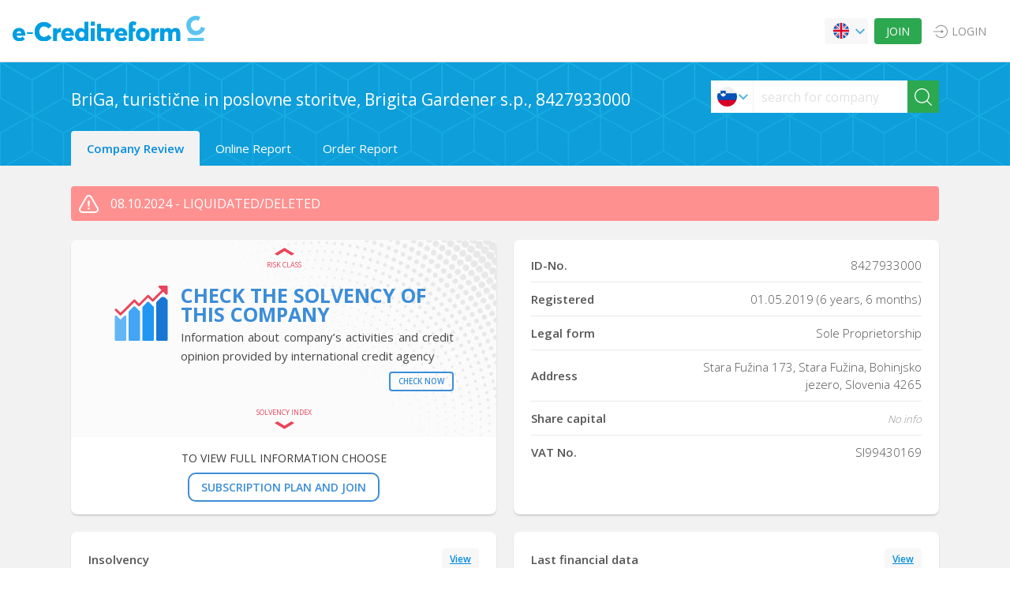

--- FILE ---
content_type: image/svg+xml
request_url: https://e-creditreform.si/assets/images/logo_white.svg
body_size: 3529
content:
<?xml version="1.0" encoding="utf-8"?>
<!-- Generator: Adobe Illustrator 22.0.0, SVG Export Plug-In . SVG Version: 6.00 Build 0)  -->
<svg version="1.1" id="Ebene_1" xmlns="http://www.w3.org/2000/svg" xmlns:xlink="http://www.w3.org/1999/xlink" x="0px" y="0px"
	 viewBox="0 0 634.4 82" style="enable-background:new 0 0 634.4 82;" xml:space="preserve">
<style type="text/css">
	.st0{fill:#C2C6CE;}
</style>
<g>
	<path class="st0" d="M616.6,59.7c9.8-4.3,15.5-12.3,17.8-20.3l-13.1-4.1c-1.5,5.2-4.9,9.6-10.1,11.8c-9.1,3.9-17.9-0.5-21.8-9.4
		c-4.4-10.2-0.2-19.1,7.8-22.6c5.4-2.3,11.1-1.4,15.6,0.8l6-12.3c-9.3-4.8-19.2-4.4-27-1c-18.3,8-23.1,25.2-16.2,41
		C583.6,62.2,600.7,66.6,616.6,59.7"/>
</g>
<g>
	<rect x="576.7" y="70.9" class="st0" width="53.5" height="10.4"/>
</g>
<path class="st0" d="M487,81.3h13.2V60.5c0-6.5,3.1-9.7,7.2-9.7c4.4,0,6,3.9,6,9.3v21.1h13.2V60.5c0-6.5,3.1-9.7,7-9.7
	c4.6,0,6,3.9,6,9.3v21.1h13.2V57.1c0-13.1-5.9-18.1-14.7-18.1c-5.8,0-10.7,2-14,6.2h-0.2c-2.5-4.3-6.8-6.2-12.1-6.2
	c-4.3,0-8.5,2-11.7,5.7H500v-4.9h-13.2v41.5H487z M429.6,70.3c-5.3,0-9.1-4.2-9.1-9.8c0-5.7,3.7-9.8,9.1-9.8c5.2,0,9,4,9,9.8
	C438.6,66.2,434.6,70.3,429.6,70.3 M429.6,82c13.1,0,22.4-8.7,22.4-21.5s-9.3-21.6-22.4-21.6c-13.4,0-22.5,8.9-22.5,21.6
	C407.1,73.1,416.2,82,429.6,82 M383.9,81.3h13.3V50.4h7.9V39.7h-7.9v-6c0-3.3,1.5-4.5,3.9-4.5c1.2,0,3.4,0.6,5.2,1.5l2.5-9.6
	c-1.4-1-5.7-3.2-11.2-3.2c-8.3,0-13.7,5-13.7,15.3L383.9,81.3L383.9,81.3z M358.5,49.5c4,0,6.7,2.5,7.6,6.6h-15.5
	C351.4,52,354.4,49.5,358.5,49.5 M379,60c0-12.3-8.6-21.1-20.3-21.1c-12.6,0-21.4,8.9-21.4,21.5c0,12.9,9.2,21.6,21.7,21.6
	c9.4,0,15.2-3.1,18.7-7.5l-7.6-7.8c-2.8,3.1-6.3,4.4-9.7,4.5c-5.1,0-9.1-2.5-9.9-7.2h28.3C378.8,63.2,379,61.2,379,60 M258.9,81.3
	h13.2V39.7h-13.2V81.3z M229.3,70.3c-5.2,0-8.9-3.9-8.9-9.8s3.9-9.8,8.9-9.8c5.3,0,9.1,4.2,9.1,9.8
	C238.4,66.5,234.5,70.3,229.3,70.3 M226.6,82c5.2,0,9.1-1.8,11.8-5.2h0.2v4.4h12.7V18.8h-13.4v25.4h-0.1c-3-3.4-7.2-5.2-11.9-5.2
	c-10.7,0-18.9,8.8-18.9,21.6S215.1,82,226.6,82 M183.3,49.5c4,0,6.7,2.5,7.6,6.6h-15.5C176.2,52,179.2,49.5,183.3,49.5 M203.8,60
	c0-12.3-8.6-21.1-20.3-21.1c-12.6,0-21.4,8.9-21.4,21.5c0,12.9,9.2,21.6,21.7,21.6c9.4,0,15.2-3.1,18.7-7.5l-7.6-7.8
	c-2.8,3.1-6.3,4.4-9.7,4.5c-5.1,0-9.1-2.5-9.9-7.2h28.3C203.6,63.2,203.8,61.2,203.8,60 M135.1,81.3h13.2V62.6
	c0-5.4,3.2-9.4,9.5-9.4c0.7,0,1.9,0.1,3.1,0.2V39h-0.5c-4.6,0-8.9,2.3-12,6.5h-0.2v-5.8h-13.1V81.3z M106.1,82
	c10.7,0,19.1-5.1,24.3-11.5L120,61.6c-3.5,4.2-8.3,6.8-13.9,6.8c-9.8,0-16.2-7.6-16.2-17.2c0-11,7.4-17.5,16.1-17.5
	c5.9,0,10.7,3.1,13.9,7l10.4-8.9c-6.6-8.1-15.8-11.6-24.3-11.6c-19.9-0.1-31.1,13.8-31.1,31C74.9,71.2,88.7,82,106.1,82 M23.5,49.5
	c4,0,6.7,2.5,7.6,6.6H15.6C16.4,52,19.4,49.5,23.5,49.5 M44,60c0-12.3-8.6-21.1-20.3-21.1c-12.6,0-21.4,8.9-21.4,21.5
	C2.3,73.3,11.5,82,24,82c9.4,0,15.2-3.1,18.7-7.5l-7.6-7.8c-2.8,3.1-6.3,4.4-9.7,4.5c-5.1,0-9.1-2.5-9.9-7.2h28.3
	C43.8,63.2,44,61.2,44,60"/>
<g>
	<path class="st0" d="M106.1,82c10.7,0,19.1-5.1,24.3-11.5L120,61.6c-3.5,4.2-8.3,6.8-13.9,6.8c-9.9,0-16.2-7.5-16.2-17.2
		c0-11,7.4-17.5,16.1-17.5c5.9,0,10.7,3.1,13.9,7l10.4-8.9c-6.6-8.1-15.8-11.6-24.3-11.6c-19.9-0.1-31.1,13.7-31.1,31
		C74.9,71.2,88.7,82,106.1,82"/>
</g>
<g>
	<rect x="259.1" y="18.7" class="st0" width="13.3" height="13.3"/>
</g>
<g>
	<path class="st0" d="M457,81.3h13.3V62.6c0-5.4,3.2-9.4,9.5-9.4c0.7,0,1.9,0.1,3.1,0.2V39.7h-0.5c-4.6,0-8.9,1.5-12,5.8h-0.2v-5.8
		h-13.3v41.6H457z"/>
</g>
<g>
	<path class="st0" d="M336.2,53.3V39h-0.5c-4.6,0-8.9,2.3-12,6.5h-0.2v-5.8h-30.6V25.1l-13.3,1.4v41.7c0,9.4,5.1,13.8,12.2,13.8
		c5.8,0,8.7-1.2,11.6-2.8l-3.3-9.8c-1.4,0.7-3.1,0.9-4.1,0.9c-2.5,0-3.1-2-3.1-4.7V50.4l0,0h17.4v30.8h13.2V62.6
		c0-5.4,3.2-9.4,9.5-9.4C333.8,53.2,335,53.2,336.2,53.3"/>
</g>
<rect x="49.3" y="52.8" class="st0" width="19.5" height="5.4"/>
</svg>


--- FILE ---
content_type: image/svg+xml
request_url: https://e-creditreform.si/assets/images/ico-arrowDown--blue.svg
body_size: 293
content:
<?xml version="1.0" encoding="utf-8"?>
<!-- Generator: Adobe Illustrator 22.0.0, SVG Export Plug-In . SVG Version: 6.00 Build 0)  -->
<svg version="1.1" id="Capa_1" xmlns="http://www.w3.org/2000/svg" xmlns:xlink="http://www.w3.org/1999/xlink" x="0px" y="0px"
	 viewBox="0 0 306 306" style="enable-background:new 0 0 306 306;" xml:space="preserve">
<style type="text/css">
	.st0{fill:#51B0E6;}
</style>
<g>
	<g id="expand-more">
		<polygon class="st0" points="270.3,58.6 153,175.9 35.7,58.6 0,94.3 153,247.3 306,94.3 		"/>
	</g>
</g>
</svg>


--- FILE ---
content_type: image/svg+xml
request_url: https://e-creditreform.si/assets/images/bnr-arrowUp.svg
body_size: 271
content:
<?xml version="1.0" encoding="utf-8"?>
<!-- Generator: Adobe Illustrator 22.0.0, SVG Export Plug-In . SVG Version: 6.00 Build 0)  -->
<svg version="1.1" id="Capa_1" xmlns="http://www.w3.org/2000/svg" xmlns:xlink="http://www.w3.org/1999/xlink" x="0px" y="0px"
	 viewBox="0 0 199.4 80.4" style="enable-background:new 0 0 199.4 80.4;" xml:space="preserve">
<style type="text/css">
	.st0{fill:#E9455A;}
</style>
<g>
	<polygon class="st0" points="199.4,61.7 99.7,0.7 0,61.7 28.3,78.9 99.7,35.3 171.1,78.9 	"/>
</g>
</svg>


--- FILE ---
content_type: image/svg+xml
request_url: https://e-creditreform.si/assets/images/ico--warning-company.svg
body_size: 1106
content:
<?xml version="1.0" encoding="utf-8"?>
<!-- Generator: Adobe Illustrator 22.0.0, SVG Export Plug-In . SVG Version: 6.00 Build 0)  -->
<svg version="1.1" id="Capa_1" xmlns="http://www.w3.org/2000/svg" xmlns:xlink="http://www.w3.org/1999/xlink" x="0px" y="0px"
	 viewBox="0 0 486.5 486.5" style="enable-background:new 0 0 486.5 486.5;" xml:space="preserve">
<style type="text/css">
	.st0{fill:#FFFFFF;}
</style>
<g>
	<g>
		<path class="st0" d="M243.2,333.4c-13.6,0-25,11.4-25,25s11.4,25,25,25c13.1,0,25-11.4,24.4-24.4
			C268.2,344.7,256.9,333.4,243.2,333.4z"/>
		<path class="st0" d="M474.6,422c15.7-27.1,15.8-59.4,0.2-86.4L318.2,64.4c-15.5-27.3-43.5-43.5-74.9-43.5s-59.4,16.3-74.9,43.4
			L11.6,335.8c-15.6,27.3-15.5,59.8,0.3,86.9c15.6,26.8,43.5,42.9,74.7,42.9h312.8C430.7,465.6,458.8,449.3,474.6,422z M440.6,402.4
			c-8.7,15-24.1,23.9-41.3,23.9H86.5c-17,0-32.3-8.7-40.8-23.4c-8.6-14.9-8.7-32.7-0.1-47.7L202.4,83.8
			c8.5-14.9,23.7-23.7,40.9-23.7c17.1,0,32.4,8.9,40.9,23.8l156.7,271.4C449.3,369.9,449.2,387.5,440.6,402.4z"/>
		<path class="st0" d="M237,157.9c-11.9,3.4-19.3,14.2-19.3,27.3c0.6,7.9,1.1,15.9,1.7,23.8c1.7,30.1,3.4,59.6,5.1,89.7
			c0.6,10.2,8.5,17.6,18.7,17.6s18.2-7.9,18.7-18.2c0-6.2,0-11.9,0.6-18.2c1.1-19.3,2.3-38.6,3.4-57.9c0.6-12.5,1.7-25,2.3-37.5
			c0-4.5-0.6-8.5-2.3-12.5C260.8,160.8,248.9,155.1,237,157.9z"/>
	</g>
</g>
</svg>


--- FILE ---
content_type: image/svg+xml
request_url: https://e-creditreform.si/assets/images/menu-m.svg
body_size: 345
content:
<?xml version="1.0" encoding="utf-8"?>
<!-- Generator: Adobe Illustrator 22.0.0, SVG Export Plug-In . SVG Version: 6.00 Build 0)  -->
<svg version="1.1" id="Capa_1" xmlns="http://www.w3.org/2000/svg" xmlns:xlink="http://www.w3.org/1999/xlink" x="0px" y="0px"
	 viewBox="0 0 512 512" style="enable-background:new 0 0 512 512;" xml:space="preserve">
<style type="text/css">
	.st0{fill:#999999;}
</style>
<g>
	<g>
		<g>
			<circle class="st0" cx="256" cy="256" r="64"/>
			<circle class="st0" cx="256" cy="448" r="64"/>
			<circle class="st0" cx="256" cy="64" r="64"/>
		</g>
	</g>
</g>
</svg>


--- FILE ---
content_type: image/svg+xml
request_url: https://e-creditreform.si/assets/images/graph-bnr.svg
body_size: 1602
content:
<?xml version="1.0" encoding="utf-8"?>
<!-- Generator: Adobe Illustrator 22.0.0, SVG Export Plug-In . SVG Version: 6.00 Build 0)  -->
<svg version="1.1" id="Capa_1" xmlns="http://www.w3.org/2000/svg" xmlns:xlink="http://www.w3.org/1999/xlink" x="0px" y="0px"
	 viewBox="0 0 512 512" style="enable-background:new 0 0 512 512;" xml:space="preserve">
<style type="text/css">
	.st0{fill:#64B5F6;}
	.st1{fill:#42A5F5;}
	.st2{fill:#2196F3;}
	.st3{fill:#1976D2;}
	.st4{fill:#E9455A;}
</style>
<path class="st0" d="M110.7,278.1c-4-1.7-8.6-0.7-11.6,2.3L64,315.6l-35.1-35.1c-4.2-4.2-10.9-4.2-15.1,0c-2,2-3.1,4.7-3.1,7.6
	v213.3c0,5.9,4.8,10.7,10.7,10.7h85.3c5.9,0,10.7-4.8,10.7-10.7V288C117.3,283.7,114.7,279.8,110.7,278.1z"/>
<path class="st1" d="M199.6,195.1c-4.2-4.2-10.9-4.2-15.1,0l-42.7,42.7c-2,2-3.1,4.7-3.1,7.6v256c0,5.9,4.8,10.7,10.7,10.7h85.3
	c5.9,0,10.7-4.8,10.7-10.7v-256c0-2.8-1.1-5.5-3.1-7.6L199.6,195.1z"/>
<path class="st2" d="M327.6,152.4c-4.2-4.2-10.9-4.2-15.1,0l-42.7,42.7c-2,2-3.1,4.7-3.1,7.6v298.7c0,5.9,4.8,10.7,10.7,10.7h85.3
	c5.9,0,10.7-4.8,10.7-10.7V202.7c0-2.8-1.1-5.5-3.1-7.6L327.6,152.4z"/>
<path class="st3" d="M498.2,131.1l-21.3-21.3c-2-2-4.7-3.1-7.6-3.1H448c-2.8,0-5.5,1.1-7.6,3.1l-42.7,42.7c-2,2-3.1,4.7-3.1,7.6
	v341.3c0,5.9,4.8,10.7,10.7,10.7h85.3c5.9,0,10.7-4.8,10.7-10.7V138.7C501.3,135.8,500.2,133.1,498.2,131.1z"/>
<path class="st4" d="M490.7,0h-64C420.8,0,416,4.8,416,10.6c0,2.8,1.1,5.6,3.1,7.6l24.5,24.4l-80.9,80.9l-35.1-35.1
	c-4.2-4.2-10.9-4.2-15.1,0l-77.8,77.8l-35.1-35.1c-4.2-4.2-10.9-4.2-15.1,0L64,251.6l-35.1-35.1c-4.2-4.1-11-4-15.1,0.3
	c-4,4.1-4,10.7,0,14.8l42.7,42.7c4.2,4.2,10.9,4.2,15.1,0L192,153.7l35.1,35.1c4.2,4.2,10.9,4.2,15.1,0l77.8-77.8l35.1,35.1
	c4.2,4.2,10.9,4.2,15.1,0l88.5-88.4l24.4,24.4c2,2,4.7,3.1,7.6,3.1c1.4,0,2.8-0.3,4.1-0.8c4-1.6,6.6-5.5,6.6-9.9v-64
	C501.3,4.8,496.6,0,490.7,0z"/>
</svg>


--- FILE ---
content_type: image/svg+xml
request_url: https://e-creditreform.si/assets/images/analytics.svg
body_size: 2092
content:
<?xml version="1.0" encoding="utf-8"?>
<!-- Generator: Adobe Illustrator 22.0.0, SVG Export Plug-In . SVG Version: 6.00 Build 0)  -->
<svg version="1.1" id="Capa_1" xmlns="http://www.w3.org/2000/svg" xmlns:xlink="http://www.w3.org/1999/xlink" x="0px" y="0px"
	 viewBox="0 0 512 512" style="enable-background:new 0 0 512 512;" xml:space="preserve">
<style type="text/css">
	.st0{fill:#64B5F6;}
</style>
<g>
	<g>
		<path class="st0" d="M502,208.7h-64c-5.5,0-10,4.5-10,10v50.5c0,5.5,4.5,10,10,10s10-4.5,10-10v-40.5h44V492h-22h-22V344.2
			c0-5.5-4.5-10-10-10s-10,4.5-10,10V492h-20V285c0-5.5-4.5-10-10-10h-64c-5.5,0-10,4.5-10,10v207h-20V355c0-5.5-4.5-10-10-10h-64
			c-5.5,0-10,4.5-10,10v137h-20v-79.6c0-5.5-4.5-10-10-10h-64c-5.5,0-10,4.5-10,10V492H30c-5.5,0-10-4.5-10-10V30
			c0-5.5,4.5-10,10-10h258v66c0,16.5,13.5,30,30,30h66v123c0,5.5,4.5,10,10,10s10-4.5,10-10V106c0-2.7-1.1-5.2-2.9-7.1l-96-96
			C303.2,1.1,300.6,0,298,0H30C13.5,0,0,13.5,0,30v452c0,16.5,13.5,30,30,30h472c5.5,0,10-4.5,10-10V218.7
			C512,213.2,507.5,208.7,502,208.7z M308,34.1L369.8,96H318c-5.5,0-10-4.5-10-10V34.1z M180,492h-44v-69.6h44V492z M284,492h-44
			V365h44V492z M388,492h-44V295h44V492z"/>
	</g>
</g>
<g>
	<g>
		<path class="st0" d="M445.1,297.8c-1.9-1.9-4.4-2.9-7.1-2.9s-5.2,1.1-7.1,2.9c-1.9,1.9-2.9,4.4-2.9,7.1s1.1,5.2,2.9,7.1
			c1.9,1.9,4.4,2.9,7.1,2.9s5.2-1.1,7.1-2.9s2.9-4.4,2.9-7.1S446.9,299.7,445.1,297.8z"/>
	</g>
</g>
<g>
	<g>
		<path class="st0" d="M145.6,54.7c-5.5,0-10,4.5-10,10v18c-46,5-82,44.1-82,91.4c0,50.7,41.3,92,92,92c47.3,0,86.4-35.9,91.4-82h18
			c5.5,0,10-4.5,10-10C265,108.3,211.4,54.7,145.6,54.7z M145.6,246.1c-39.7,0-72-32.3-72-72c0-36.3,27-66.4,62-71.3v71.3
			c0,5.5,4.5,10,10,10h71.3C212,219.1,181.9,246.1,145.6,246.1z M155.6,164.2L155.6,164.2V75.2c46.9,4.7,84.2,42.1,88.9,88.9H155.6z
			"/>
	</g>
</g>
<g>
	<g>
		<path class="st0" d="M255,294.2H64c-5.5,0-10,4.5-10,10s4.5,10,10,10h191c5.5,0,10-4.5,10-10S260.5,294.2,255,294.2z"/>
	</g>
</g>
<g>
	<g>
		<path class="st0" d="M128,342.5H64c-5.5,0-10,4.5-10,10s4.5,10,10,10h64c5.5,0,10-4.5,10-10S133.5,342.5,128,342.5z"/>
	</g>
</g>
<g>
	<g>
		<path class="st0" d="M185.1,345.4c-1.9-1.9-4.4-2.9-7.1-2.9c-2.6,0-5.2,1.1-7.1,2.9c-1.9,1.9-2.9,4.4-2.9,7.1s1.1,5.2,2.9,7.1
			c1.9,1.9,4.4,2.9,7.1,2.9c2.6,0,5.2-1.1,7.1-2.9c1.9-1.9,2.9-4.4,2.9-7.1S187,347.3,185.1,345.4z"/>
	</g>
</g>
</svg>


--- FILE ---
content_type: image/svg+xml
request_url: https://e-creditreform.si/assets/images/bg.svg
body_size: 1515
content:
<?xml version="1.0" encoding="utf-8"?>
<!-- Generator: Adobe Illustrator 22.0.0, SVG Export Plug-In . SVG Version: 6.00 Build 0)  -->
<svg version="1.1" id="Layer_1" xmlns="http://www.w3.org/2000/svg" xmlns:xlink="http://www.w3.org/1999/xlink" x="0px" y="0px"
	 viewBox="0 0 93.3 484.3" style="enable-background:new 0 0 93.3 484.3;" xml:space="preserve">
<style type="text/css">
	.st0{fill:#0E9EDA;}
	.st1{fill:url(#SVGID_1_);}
</style>
<g>
	<rect class="st0" width="93.5" height="484.5"/>
	<linearGradient id="SVGID_1_" gradientUnits="userSpaceOnUse" x1="46.7515" y1="4.2188" x2="46.7515" y2="484.4883">
		<stop  offset="0" style="stop-color:#1DB9EC"/>
		<stop  offset="1" style="stop-color:#11A1DC"/>
	</linearGradient>
	<path class="st1" d="M48,376.8V326l44.5,25.7l1-1.7l-44.7-25.8l44.7-25.8l-1-1.7L48,322.3v-50.8l45.5-26.3l-0.5-0.9l0.5-0.9
		L48,217.3v-50.8l44.5,25.7l1-1.7l-44.8-25.9l44.8-25.9l-1-1.7L48,162.7v-50.8l45.5-26.3L93,84.8l0.5-0.9L48,57.6V6.8l44.5,25.7
		l1-1.7l-46-26.6L47,5.1h0l-0.5-0.9l-46,26.6L1,31.6H0v53.1h0v53.1h1l-0.5,0.9l44.8,25.8L0.5,190.4l0.5,0.9H0v53.1h0v53.1h1
		l-0.5,0.9l44.7,25.8L0.5,350l0.5,0.9H0V404h0v53.1h1l-0.5,0.9l46,26.6l0.4-0.7h0.2l0.4,0.7l46-26.6l-1-1.7L48,481.9v-50.8
		l45.5-26.3L93,404l0.5-0.9L48,376.8z M46.9,430.7l0.1-0.2l0.1,0.2H46.9z M46.9,271.2L47,271l0.1,0.2H46.9z M47.1,164.6l-0.1,0.1h0
		l-0.1-0.1H47.1z M47,269.8L3,244.4L47,219l44,25.4L47,269.8z M46.9,111.5l0.1-0.2l0.1,0.2H46.9z M47,110.1L3,84.8l44-25.4l44,25.4
		L47,110.1z M2,32.2L46,6.8v50.8L2,83V32.2z M46,111.9v50.8L2,137.3V86.5L46,111.9z M2,191.9l44-25.4v50.8L2,242.7V191.9z M46,271.5
		v50.8L2,296.9v-50.8L46,271.5z M2,351.4L46,326v50.8L2,402.2V351.4z M46,431.1v50.8L2,456.5v-50.8L46,431.1z M47,429.4L3,404
		l44-25.4l44,25.4L47,429.4z"/>
</g>
</svg>
